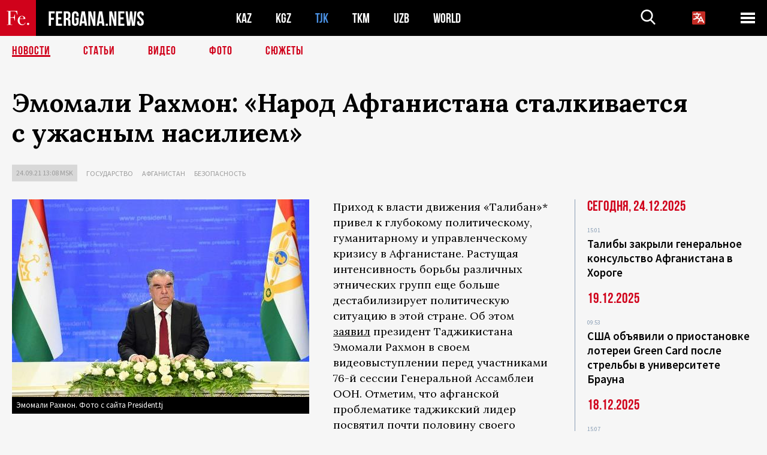

--- FILE ---
content_type: text/html; charset=UTF-8
request_url: https://fergana.media/news/123126/?country=tj
body_size: 11715
content:
<!DOCTYPE html>
<html lang="ru">
<head>
<meta http-equiv="content-type" content="text/html; charset=UTF-8" />
<title>Эмомали Рахмон: «Народ Афганистана сталкивается с&nbsp;ужасным насилием»</title>
<meta name="description" content="Приход к власти движения «Талибан»* привел к глубокому политическому, гуманитарному и управленческому кризису в Афганистане. Растущая интенсивность борьбы различных этнических групп еще больше дестабилизирует политическую ситуацию в этой стране. Об этом заявил президент Таджикистана Эмомали Рахмон в своем видеовыступлении перед участниками 76-й сессии Генеральной Ассамблеи ООН. Отметим, что афганской проблематике таджикский лидер посвятил почти половину своего выступления." />
<meta name="viewport" content="width=device-width, initial-scale=1.0"/>
	<link rel="icon" type="image/png" href="/templates/images/favicon3.png" />
	<meta name="yandex-verification" content="a316808044713348" />
	<meta name="yandex-verification" content="b1c844c1412fd03d" />
	<meta name="google-site-verification" content="FBiz-D845GQ8T-l6MMSyN-8HyJ32JfO_glII0Pi6l_A" />
	<meta name="google-site-verification" content="T_BHGYR2MCTLiRaWb7wOp893S0DEcncvlk1XfU6LQ68" />
	<meta property="og:image" content="https://fergana.media/siteapi/media/images/efdfe0df-790c-4050-a7a6-c116efb6cd25.jpeg"><meta property="og:type" content="website"><meta property="og:title" content="Эмомали Рахмон: «Народ Афганистана сталкивается с&amp;nbsp;ужасным насилием»"><meta property="og:description" content="Приход к власти движения «Талибан»* привел к глубокому политическому, гуманитарному и управленческому кризису в Афганистане. Растущая интенсивность борьбы различных этнических групп еще больше дестабилизирует политическую ситуацию в этой стране. Об этом заявил президент Таджикистана Эмомали Рахмон в своем видеовыступлении перед участниками 76-й сессии Генеральной Ассамблеи ООН. Отметим, что афганской проблематике таджикский лидер посвятил почти половину своего выступления."><meta property="og:url" content="https://fergana.media/news/123126/"><link rel="canonical" href="https://fergana.agency/news/123126/">	

	<link href="/templates/css/style.css?1760012029" rel="stylesheet" type="text/css" />
<link href="/templates/css/common.css?1762426569" rel="stylesheet" type="text/css" />
	<style>
		.footer_updated .footer_updated__artradeLink {text-align: center}
		.footer_updated .footer_updated__artradeLink a {display: inline-block}
		@media (min-width: 761px) {
			.donate {
				margin-top: -15px;
			}
		}
		.donate {background: #fff url('/templates/images/quote.svg') no-repeat 35px bottom;
			color: #000000;
			font-family: "Lora";
			font-size: 18px;
			font-weight: 400;
			line-height: 26px;
			padding:20px 35px 40px}
		.donate_title {font-size: 42px; line-height: 1.3; font-weight: 700; font-family:"Source Sans Pro", sans-serif;}
		.donate_text {padding: 18px 0 22px}
		.donate_link {display:block; text-align:center; padding: 10px;
			text-transform: uppercase ;
			color:#fff;
			background: radial-gradient(93.76% 93.76% at 109.79% 114.55%, #FFFFFF 0%, rgba(255, 255, 255, 0.0001) 100%), #D1021B;
			background-blend-mode: soft-light, normal;
			box-shadow: 0px 4px 20px -4px rgba(0, 0, 0, 0.296301);
			font-size: 18px;
			border-radius: 4px; }
	</style>
	
	
		<!-- Global site tag (gtag.js) - Google Analytics -->
<script async src="https://www.googletagmanager.com/gtag/js?id=G-W6BGJZBV09"></script>
<script>
	window.dataLayer = window.dataLayer || [];
	function gtag(){dataLayer.push(arguments);}
	gtag('js', new Date());

	gtag('config', 'G-W6BGJZBV09');
</script>
<!-- Yandex.Metrika counter --> <script type="text/javascript">     (function(m,e,t,r,i,k,a){         m[i]=m[i]||function(){(m[i].a=m[i].a||[]).push(arguments)};         m[i].l=1*new Date();         for (var j = 0; j < document.scripts.length; j++) {if (document.scripts[j].src === r) { return; }}         k=e.createElement(t),a=e.getElementsByTagName(t)[0],k.async=1,k.src=r,a.parentNode.insertBefore(k,a)     })(window, document,'script','https://mc.yandex.ru/metrika/tag.js?id=104663068', 'ym');      ym(104663068, 'init', {ssr:true, webvisor:true, clickmap:true, ecommerce:"dataLayer", accurateTrackBounce:true, trackLinks:true}); </script> <noscript><div><img src="https://mc.yandex.ru/watch/104663068" style="position:absolute; left:-9999px;" alt="" /></div></noscript> <!-- /Yandex.Metrika counter -->


		<script async src="https://pagead2.googlesyndication.com/pagead/js/adsbygoogle.js?client=ca-pub-4087140614498415"
			crossorigin="anonymous"></script>
 </head>

<body class="lang_ru mobile-head-is-visible ">
<div class="out  lang_ru">
	<script type="text/javascript">
	function getCookie(name) {
		var matches = document.cookie.match(new RegExp(
			"(?:^|; )" + name.replace(/([\.$?*|{}\(\)\[\]\\\/\+^])/g, '\\$1') + "=([^;]*)"
		));
		return matches ? decodeURIComponent(matches[1]) : undefined;
	}
</script>
<header class="header">
	<div class="mobile-header-scroll js-mobile-header-scroll">
		<div class="mobile-header-scroll__container">
			<a href="/" class="mobile-header-scroll__logo">
				<svg class="svg-icon">
					<use xmlns:xlink="http://www.w3.org/1999/xlink" xlink:href="/templates/images/sprite.svg?1#logoFe"></use>
				</svg>
			</a>
			<a href="/" class="mobile-header-scroll__text">
				FERGANA.NEWS
			</a>
			<div class="mobile-header-scroll__langs">
					<div class='languages_block'>
		<div class='languages_block_btn'>
			<span>
				<svg width="22" height="22" viewBox="0 0 18 18" fill="none" xmlns="http://www.w3.org/2000/svg">
					<path d="M12 9.17719L13.4119 12H10.5881L11.1844 10.8094L12 9.17719ZM18 1.5V16.5C18 16.8978 17.842 17.2794 17.5607 17.5607C17.2794 17.842 16.8978 18 16.5 18H1.5C1.10218 18 0.720644 17.842 0.43934 17.5607C0.158035 17.2794 0 16.8978 0 16.5V1.5C0 1.10218 0.158035 0.720644 0.43934 0.43934C0.720644 0.158035 1.10218 0 1.5 0H16.5C16.8978 0 17.2794 0.158035 17.5607 0.43934C17.842 0.720644 18 1.10218 18 1.5ZM16.4212 14.6644L12.6713 7.16437C12.609 7.03957 12.5133 6.93458 12.3947 6.86119C12.2761 6.7878 12.1394 6.74892 12 6.74892C11.8606 6.74892 11.7239 6.7878 11.6053 6.86119C11.4867 6.93458 11.391 7.03957 11.3287 7.16437L10.0931 9.6375C9.2983 9.48182 8.54453 9.16257 7.87969 8.7C8.91594 7.52683 9.55711 6.05756 9.7125 4.5H11.25C11.4489 4.5 11.6397 4.42098 11.7803 4.28033C11.921 4.13968 12 3.94891 12 3.75C12 3.55109 11.921 3.36032 11.7803 3.21967C11.6397 3.07902 11.4489 3 11.25 3H7.5V2.25C7.5 2.05109 7.42098 1.86032 7.28033 1.71967C7.13968 1.57902 6.94891 1.5 6.75 1.5C6.55109 1.5 6.36032 1.57902 6.21967 1.71967C6.07902 1.86032 6 2.05109 6 2.25V3H2.25C2.05109 3 1.86032 3.07902 1.71967 3.21967C1.57902 3.36032 1.5 3.55109 1.5 3.75C1.5 3.94891 1.57902 4.13968 1.71967 4.28033C1.86032 4.42098 2.05109 4.5 2.25 4.5H8.20125C8.05246 5.68338 7.5529 6.79515 6.76688 7.69219C6.43388 7.30345 6.15046 6.87486 5.92313 6.41625C5.83101 6.24448 5.67565 6.11532 5.48994 6.05612C5.30424 5.99693 5.10279 6.01235 4.92826 6.09913C4.75373 6.18591 4.61984 6.33722 4.55495 6.52101C4.49006 6.7048 4.49927 6.90663 4.58063 7.08375C4.86768 7.66259 5.22678 8.20282 5.64937 8.69156C4.65044 9.38223 3.46446 9.7515 2.25 9.75C2.05109 9.75 1.86032 9.82902 1.71967 9.96967C1.57902 10.1103 1.5 10.3011 1.5 10.5C1.5 10.6989 1.57902 10.8897 1.71967 11.0303C1.86032 11.171 2.05109 11.25 2.25 11.25C3.87819 11.2517 5.46222 10.7206 6.76031 9.73781C7.54576 10.3382 8.44434 10.7737 9.40219 11.0184L7.57875 14.6644C7.48974 14.8424 7.47509 15.0485 7.53803 15.2373C7.60097 15.4261 7.73635 15.5822 7.91437 15.6713C8.0924 15.7603 8.2985 15.7749 8.48732 15.712C8.67615 15.649 8.83224 15.5137 8.92125 15.3356L9.83813 13.5H14.1619L15.0787 15.3356C15.1228 15.4238 15.1838 15.5024 15.2583 15.567C15.3327 15.6315 15.4192 15.6808 15.5127 15.712C15.6062 15.7431 15.7049 15.7556 15.8032 15.7486C15.9015 15.7416 15.9975 15.7153 16.0856 15.6713C16.1738 15.6272 16.2524 15.5662 16.317 15.4917C16.3815 15.4173 16.4308 15.3308 16.462 15.2373C16.4931 15.1438 16.5056 15.0451 16.4986 14.9468C16.4916 14.8485 16.4653 14.7525 16.4212 14.6644Z"/>
				</svg>
			</span>
		</div>
		<ul class='languages_block_list'>
							<li><a href="https://en.fergana.media">English</a></li>
								<li><a href="https://uz.fergana.media">Ўзбекча</a></li>
								<li><a href="https://uzlat.fergana.media">O‘zbekcha</a></li>
								<li><a href="https://fr.fergana.media">Français</a></li>
								<li><a href="https://es.fergana.media">Español</a></li>
								<li><a href="https://it.fergana.media">Italiano</a></li>
								<li><a href="https://de.fergana.media">Deutsch</a></li>
								<li><a href="https://zh.fergana.media">中文</a></li>
						</ul>
	</div>
			</div>
		</div>
	</div>
	<div class="header_wrapper">
		<div class="header__container">
			<div class="header__left">
									<a href="/">
									<span class="header__logo head-logo">
													<div class="svg-wrapper">
								<svg class="svg-icon">
									<use xmlns:xlink="http://www.w3.org/1999/xlink" xlink:href="/templates/images/sprite.svg?1#logoFe"></use>
								</svg>
 							</div>
												<div class="head-logo__text">
							FERGANA.NEWS
						</div>
					</span>
									</a>
				
				<div class="header__countries head-countries">
					<ul>
						<li ><a href="/kz/">KAZ</a></li><li ><a href="/kg/">KGZ</a></li><li class="active"><a href="/tj/">TJK</a></li><li ><a href="/tm/">TKM</a></li><li ><a href="/uz/">UZB</a></li><li ><a href="/world/">WORLD</a></li>					</ul>
				</div>

			</div>

			<div class="header-info">
				<div class="header-info__search">
					<form action="/search/" method="get">
						<div class="header-info-form">
							<div class="header-info-form__item js-head-input">
								<input name="search" class="header-info-form__input js-head-search-input" type="text">
							</div>
							<div class="header-info-form__button">
								<button type="button" class="header-info-form__btn js-head-search">
									<svg class="svg-icon">
										<use xmlns:xlink="http://www.w3.org/1999/xlink" xlink:href="/templates/images/sprite.svg#search"></use>
									</svg>
								</button>
							</div>
						</div>
					</form>
				</div>
					<div class='languages_block'>
		<div class='languages_block_btn'>
			<span>
				<svg width="22" height="22" viewBox="0 0 18 18" fill="none" xmlns="http://www.w3.org/2000/svg">
					<path d="M12 9.17719L13.4119 12H10.5881L11.1844 10.8094L12 9.17719ZM18 1.5V16.5C18 16.8978 17.842 17.2794 17.5607 17.5607C17.2794 17.842 16.8978 18 16.5 18H1.5C1.10218 18 0.720644 17.842 0.43934 17.5607C0.158035 17.2794 0 16.8978 0 16.5V1.5C0 1.10218 0.158035 0.720644 0.43934 0.43934C0.720644 0.158035 1.10218 0 1.5 0H16.5C16.8978 0 17.2794 0.158035 17.5607 0.43934C17.842 0.720644 18 1.10218 18 1.5ZM16.4212 14.6644L12.6713 7.16437C12.609 7.03957 12.5133 6.93458 12.3947 6.86119C12.2761 6.7878 12.1394 6.74892 12 6.74892C11.8606 6.74892 11.7239 6.7878 11.6053 6.86119C11.4867 6.93458 11.391 7.03957 11.3287 7.16437L10.0931 9.6375C9.2983 9.48182 8.54453 9.16257 7.87969 8.7C8.91594 7.52683 9.55711 6.05756 9.7125 4.5H11.25C11.4489 4.5 11.6397 4.42098 11.7803 4.28033C11.921 4.13968 12 3.94891 12 3.75C12 3.55109 11.921 3.36032 11.7803 3.21967C11.6397 3.07902 11.4489 3 11.25 3H7.5V2.25C7.5 2.05109 7.42098 1.86032 7.28033 1.71967C7.13968 1.57902 6.94891 1.5 6.75 1.5C6.55109 1.5 6.36032 1.57902 6.21967 1.71967C6.07902 1.86032 6 2.05109 6 2.25V3H2.25C2.05109 3 1.86032 3.07902 1.71967 3.21967C1.57902 3.36032 1.5 3.55109 1.5 3.75C1.5 3.94891 1.57902 4.13968 1.71967 4.28033C1.86032 4.42098 2.05109 4.5 2.25 4.5H8.20125C8.05246 5.68338 7.5529 6.79515 6.76688 7.69219C6.43388 7.30345 6.15046 6.87486 5.92313 6.41625C5.83101 6.24448 5.67565 6.11532 5.48994 6.05612C5.30424 5.99693 5.10279 6.01235 4.92826 6.09913C4.75373 6.18591 4.61984 6.33722 4.55495 6.52101C4.49006 6.7048 4.49927 6.90663 4.58063 7.08375C4.86768 7.66259 5.22678 8.20282 5.64937 8.69156C4.65044 9.38223 3.46446 9.7515 2.25 9.75C2.05109 9.75 1.86032 9.82902 1.71967 9.96967C1.57902 10.1103 1.5 10.3011 1.5 10.5C1.5 10.6989 1.57902 10.8897 1.71967 11.0303C1.86032 11.171 2.05109 11.25 2.25 11.25C3.87819 11.2517 5.46222 10.7206 6.76031 9.73781C7.54576 10.3382 8.44434 10.7737 9.40219 11.0184L7.57875 14.6644C7.48974 14.8424 7.47509 15.0485 7.53803 15.2373C7.60097 15.4261 7.73635 15.5822 7.91437 15.6713C8.0924 15.7603 8.2985 15.7749 8.48732 15.712C8.67615 15.649 8.83224 15.5137 8.92125 15.3356L9.83813 13.5H14.1619L15.0787 15.3356C15.1228 15.4238 15.1838 15.5024 15.2583 15.567C15.3327 15.6315 15.4192 15.6808 15.5127 15.712C15.6062 15.7431 15.7049 15.7556 15.8032 15.7486C15.9015 15.7416 15.9975 15.7153 16.0856 15.6713C16.1738 15.6272 16.2524 15.5662 16.317 15.4917C16.3815 15.4173 16.4308 15.3308 16.462 15.2373C16.4931 15.1438 16.5056 15.0451 16.4986 14.9468C16.4916 14.8485 16.4653 14.7525 16.4212 14.6644Z"/>
				</svg>
			</span>
		</div>
		<ul class='languages_block_list'>
							<li><a href="https://en.fergana.media">English</a></li>
								<li><a href="https://uz.fergana.media">Ўзбекча</a></li>
								<li><a href="https://uzlat.fergana.media">O‘zbekcha</a></li>
								<li><a href="https://fr.fergana.media">Français</a></li>
								<li><a href="https://es.fergana.media">Español</a></li>
								<li><a href="https://it.fergana.media">Italiano</a></li>
								<li><a href="https://de.fergana.media">Deutsch</a></li>
								<li><a href="https://zh.fergana.media">中文</a></li>
						</ul>
	</div>
								<button class="header-info__menu js-head-burger">
					<span></span>
					<span></span>
					<span></span>
				</button>
							</div>
		</div>
				<div class="header-menu js-head-menu">
			<div class="header-menu__container">
					<div class="header-menu__item">
		<div class="header-menu__title"><a href="/state/">Государство</a></div>
		<ul class="list">				<li><a href="/power/">Власть</a></li>
								<li><a href="/politic/">Политика</a></li>
								<li><a href="/military/">Безопасность</a></li>
						</ul>
	</div>
	
	<div class="header-menu__item">
		<div class="header-menu__title"><a href="/people/">Люди</a></div>
		<ul class="list">				<li><a href="/media/">СМИ и интернет</a></li>
								<li><a href="/citizen/">Права человека</a></li>
								<li><a href="/migration/">Миграция</a></li>
								<li><a href="/society/">Общество</a></li>
								<li><a href="/religion/">Религия</a></li>
						</ul>
	</div>
	
	<div class="header-menu__item">
		<div class="header-menu__title"><a href="/civil/">Цивилизация</a></div>
		<ul class="list">				<li><a href="/travel/">Путешествия</a></li>
								<li><a href="/history/">История</a></li>
								<li><a href="/tech/">Наука и технологии</a></li>
								<li><a href="/cult/">Культура</a></li>
						</ul>
	</div>
	
	<div class="header-menu__item">
		<div class="header-menu__title"><a href="/natural/">Среда обитания</a></div>
		<ul class="list">				<li><a href="/ecology/">Экология</a></li>
								<li><a href="/water/">Вода</a></li>
						</ul>
	</div>
	
	<div class="header-menu__item">
		<div class="header-menu__title"><a href="/market/">Рынок</a></div>
		<ul class="list">				<li><a href="/roads/">Коммуникации</a></li>
								<li><a href="/busy/">Бизнес</a></li>
								<li><a href="/money/">Деньги</a></li>
								<li><a href="/cotton/">Хлопок</a></li>
								<li><a href="/economy/">Экономика</a></li>
						</ul>
	</div>
	

	<div class="header-menu__item">
		<div class="header-menu__title"><a href="/law/">Закон и порядок</a></div>
		<ul class="list">				<li><a href="/terror/">Терроризм</a></li>
								<li><a href="/court/">Суд</a></li>
								<li><a href="/corruption/">Коррупция</a></li>
								<li><a href="/crime/">Криминал</a></li>
						</ul>
	</div>
	

	<div class="header-menu__item">
		<div class="header-menu__title"><a href="/planet/">Вокруг</a></div>
		<ul class="list">				<li><a href="/china/">Китай</a></li>
								<li><a href="/osman/">Турция</a></li>
								<li><a href="/iran/">Иран</a></li>
								<li><a href="/rus/">Россия</a></li>
								<li><a href="/afgan/">Афганистан</a></li>
						</ul>
	</div>
	
	<div class="header-menu__item">
		<ul class="header-menu__all-titles">					<li><a href="/sport/">Спорт</a></li>
									<li><a href="/emergency/">ЧП</a></li>
									<li><a href="/cest/">Се ля ви</a></li>
						</ul>
	</div>


	<div class="header-menu__item">
		<ul class="header-menu__all-titles">
			<li><a href="/about/">Об агенстве</a></li>
					</ul>
	</div>
			</div>
			<div class="header-menu__close js-head-close">
				<svg class="svg-icon">
	                <use xmlns:xlink="http://www.w3.org/1999/xlink" xlink:href="/templates/images/sprite.svg#close"></use>
	            </svg>
			</div>
		</div>
			</div>
	<div class="navigation_wrapper js_nav">
	<nav class="navigation">
		<ul class="navigation-list">
							<li class="navigation-list__item navigation-list__item--active">
					<a class="navigation-list__link" href="/news/?country=tj">
						Новости					</a>
				</li>
								<li class="navigation-list__item ">
					<a class="navigation-list__link" href="/articles/?country=tj">
						Статьи					</a>
				</li>
								<li class="navigation-list__item ">
					<a class="navigation-list__link" href="/videos/?country=tj">
						Видео					</a>
				</li>
								<li class="navigation-list__item ">
					<a class="navigation-list__link" href="/photos/?country=tj">
						Фото					</a>
				</li>
							<li class="navigation-list__item ">
				<a class="navigation-list__link" href="/stories/?country=tj">
					СЮЖЕТЫ
				</a>
			</li>
					</ul>
	</nav>
</div>
</header>

	<div class="content">
				

		<div class="wrapper">
						<section class="article">
	<div class="article-top ">
		<h1>Эмомали Рахмон: «Народ Афганистана сталкивается с&nbsp;ужасным насилием»</h1>
						<div class="main-top-links">
			<ul class="main-top-links-list">
				

				<li class="main-top-links-list__item"><span
							class="main-top-links-list__text">24.09.21 13:08						msk</span>
				</li>
											<li class="main-top-links-list__item"><a class="main-top-links-list__link"
																	 href="/state/">Государство</a>
							</li>
														<li class="main-top-links-list__item"><a class="main-top-links-list__link"
																	 href="/afgan/">Афганистан</a>
							</li>
														<li class="main-top-links-list__item"><a class="main-top-links-list__link"
																	 href="/military/">Безопасность</a>
							</li>
							
			</ul>
		</div>
			</div>

	

	<div class="main-columns">
		<div class="main-columns__container">
			<div class="main-columns__main">


				<div class="article-content article-content--narrow ">
					<div class="article-content__image">
	<a href="https://fergana.media/siteapi/media/images/efdfe0df-790c-4050-a7a6-c116efb6cd25.jpeg" data-fancybox="gallery">
		<img src="https://fergana.media/siteapi/media/images/efdfe0df-790c-4050-a7a6-c116efb6cd25.jpeg?width=496">
	</a>
			<span>Эмомали Рахмон. Фото с сайта President.tj</span>
	</div>					<p>Приход к&nbsp;власти движения «Талибан»* привел к&nbsp;глубокому политическому, гуманитарному и&nbsp;управленческому кризису в&nbsp;Афганистане. Растущая интенсивность борьбы различных этнических групп еще больше дестабилизирует политическую ситуацию в&nbsp;этой стране. Об&nbsp;этом <a href="http://www.president.tj/ru/node/26688" target="_blank">заявил</a> президент Таджикистана Эмомали Рахмон в&nbsp;своем видеовыступлении перед участниками 76-й сессии Генеральной Ассамблеи ООН. Отметим, что афганской проблематике таджикский лидер посвятил почти половину своего выступления.</p><p>«Мирный народ Афганистана сегодня сталкивается с&nbsp;ужасным насилием. Речь идет о&nbsp;массовых <a href="https://fergana.media/news/123007/?country=world" target="_blank">убийствах</a> мирных жителей, бывших сотрудников национальных сил безопасности и&nbsp;госслужащих Афганистана», — сказал Рахмон.</p><p>В&nbsp;качестве примера он&nbsp;привел ситуацию в&nbsp;провинции Панджшер, где талибам противостоят силы Фронта национального сопротивления (ФНС). Рахмон отметил, что этот регион оказался в&nbsp;блокаде: жителям Панджшера отказано в&nbsp;доступе к&nbsp;продовольствию и&nbsp;другим товарам первой необходимости, а&nbsp;также к&nbsp;гуманитарной помощи.</p><h2 class="h2--border"><span>«Мы являемся свидетелями трагического нарушения международных прав человека. Даже ООН и&nbsp;Международный комитет Красного Креста по-прежнему не&nbsp;могут въехать в&nbsp;Панджшер для&nbsp;выполнения своих гуманитарных обязательств. Сложившаяся ситуация является гуманитарной катастрофой. Таджикистан решительно осуждает все формы беззакония и&nbsp;угнетения афганского народа. К&nbsp;сожалению, правозащитные организации хранят молчание о&nbsp;нарушении прав других этнических групп и&nbsp;свобод афганских граждан, в&nbsp;особенности женщин и&nbsp;детей, и&nbsp;не&nbsp;комментируют этот вопрос», — укорил Рахмон международные организации.</span></h2><p>Таджикский президент напомнил, что «Талибан», который внесен Советом Безопасности ООН в&nbsp;список террористических группировок, освободил из&nbsp;заключения тысячи членов ИГИЛ*, «Аль-Каиды»* и&nbsp;других террористических организаций.</p><p>«Различные террористические группировки активно используют нестабильную военно-политическую ситуацию в&nbsp;Афганистане для&nbsp;укрепления своих позиций. Вызывает беспокойство то, что сегодня Афганистан вновь стоит на&nbsp;опасном пути превращения в&nbsp;рассадник международного терроризма», — отметил глава государства.</p><p>Рахмон заявил, что руководство Таджикистана «не собирается вмешиваться во&nbsp;внутренние дела Афганистана», однако считает необходимым определить структуру власти в&nbsp;этой стране путем референдума и&nbsp;с&nbsp;учетом интересов всех национальных и&nbsp;политических групп.</p><p>«Невыполнение талибами своих ранее сделанных обещаний сформировать инклюзивное правительство с&nbsp;широким участием афганских политических и&nbsp;этнических сил вызывает серьезную озабоченность. Налаживание всестороннего диалога с&nbsp;участием всех слоев афганского общества является одним из&nbsp;главных условий установления прочного мира и&nbsp;стабильности в&nbsp;этой стране», — подчеркнул он, призвав международное сообщество не&nbsp;оставаться равнодушным к&nbsp;судьбе народа Афганистана, незамедлительно оказать ему гуманитарную помощь и&nbsp;принять эффективные меры для&nbsp;стабилизации сложной политической ситуации в&nbsp;стране.</p><div class="articles-on-the-topic articles-on-the-topic--news">
		<div class="main-title-red">По теме</div>
		<ul class="articles-on-the-topic-list">
			<li class="articles-on-the-topic-list__item">
			<a class="articles-on-the-topic-list__link" href="https://fergana.media/news/123085/?country=uz" target="_blank">Мирзиёев призвал предотвратить изоляцию Афганистана и укреплять связи в азиатском регионе</a>
		</li>

	</ul>
</div>
	<p>Ситуацию в&nbsp;Афганистане в&nbsp;числе других вопросов <a href="https://turkmenistan.gov.tm/ru/post/57271/vystuplenie-po-cifrovoj-sisteme-prezidenta-turkmenistana-gurbanguly-berdymuhamedova-na-76-j-sessii-generalnoj-assamblei-oon" target="_blank">затронул</a> в&nbsp;своем видеовыступлении на&nbsp;сессии Генассамблеи ООН и&nbsp;президент Туркменистана Гурбангулы Бердымухамедов. Он&nbsp;отметил, что формирующиеся институты власти и&nbsp;общества там «крайне хрупки, потому при&nbsp;трактовке и&nbsp;оценке обстановки в&nbsp;этой стране требуется предельная выверенность, взвешенность, ответственность — как в&nbsp;словах, так и&nbsp;в&nbsp;поступках».</p><p>«Афганские реалии изменились, и&nbsp;при&nbsp;формировании подходов к&nbsp;ним нужно отбросить идеологические предпочтения, застарелые обиды, фобии и&nbsp;стереотипы и&nbsp;прежде всего думать об&nbsp;афганском народе, уставшем от&nbsp;войн и&nbsp;неурядиц и&nbsp;мечтающем о&nbsp;мирной и&nbsp;спокойной жизни», — сказал он.</p><p>Бердымухамедов выразил надежду, что государственные институты новой власти смогут эффективно работать в&nbsp;интересах всего афганского народа. Со&nbsp;своей стороны Туркменистан будет оказывать Афганистану всестороннюю экономическую поддержку и&nbsp;нацелен на&nbsp;«завершение уже начатых и&nbsp;реализацию новых инфраструктурных проектов с&nbsp;афганским участием в&nbsp;энергетической области, транспорте и&nbsp;коммуникациях».</p><div class="articles-on-the-topic articles-on-the-topic--news">
		<div class="main-title-red">Разморозить афганские активы, стимулировать талибов, отправить гумпомощь</div>
		<ul class="articles-on-the-topic-list">
			<li class="articles-on-the-topic-list__item">
			<a class="articles-on-the-topic-list__link" href="https://fergana.media/articles/123051/" target="_blank">О чем говорили лидеры стран ШОС и ОДКБ на саммитах в Душанбе</a>
		</li>

	</ul>
</div>
	<p></p><p><span style="font-style:italic;">*Организация признана террористической и&nbsp;запрещена в&nbsp;РФ&nbsp;и&nbsp;многих других странах (указываем по&nbsp;требованию российского законодательства). </span></p>
					
	<style>
		.socials_links {color:red; font-weight: bold; font-size: 19px; line-height: 1.5; padding-bottom: 30px}
		.socials_links a {color: red; text-decoration: underline}
	</style>
	<div class="socials_links">
		* Больше новостей из стран Центральной Азии - в
		👉&nbsp;<a href="https://t.me/fergananews" target="_blank">Telegram</a> и
		👉&nbsp;<a href="https://dzen.ru/fergana" target="_blank">Дзен</a>!
			</div>


<div class="fe-logo">
	<svg class="svg-icon">
		<use xmlns:xlink="http://www.w3.org/1999/xlink" xlink:href="/templates/images/sprite.svg#logoFe-red"></use>
	</svg>
</div>

						<!-- uSocial -->
	<script async src="https://usocial.pro/usocial/usocial.js?v=6.1.4"; data-script="usocial" charset="utf-8"></script>
	<div class="uSocial-Share" data-pid="9a2aad2f5df95bce08107e726dcbf165" data-type="share" data-options="round-rect,style1,default,absolute,horizontal,size48,eachCounter0,counter0" data-social="telegram,vk,ok,twi,email" data-mobile="vi,wa,sms"></div>
	<!-- /uSocial -->
										
					
									</div>
			</div>
						<aside class="main-columns__aside news-aside">
								<div class="news-aside__wrapper desktop_only ">
		<ul class="news-aside-list" style="margin-top: 0px">
		<div class="main-title-red">Сегодня, 24.12.2025</div>
			<li class="news-aside-list__item">
			<div class="news-aside-list__time">15:01</div>
			<div class="news-aside-list__title">
				<a href="/news/144227/?country=tj">Талибы закрыли генеральное консульство Афганистана в Хороге</a>
			</div>
		</li>
	<div class="main-title-red">19.12.2025</div>
			<li class="news-aside-list__item">
			<div class="news-aside-list__time">09:53</div>
			<div class="news-aside-list__title">
				<a href="/news/144095/?country=tj">США объявили о приостановке лотереи Green Card после стрельбы в университете Брауна</a>
			</div>
		</li>
	<div class="main-title-red">18.12.2025</div>
			<li class="news-aside-list__item">
			<div class="news-aside-list__time">15:07</div>
			<div class="news-aside-list__title">
				<a href="/news/144051/?country=tj">Убитого в подмосковной школе таджикского мальчика похоронили на его малой родине</a>
			</div>
		</li>
	<div class="main-title-red">17.12.2025</div>
			<li class="news-aside-list__item">
			<div class="news-aside-list__time">12:00</div>
			<div class="news-aside-list__title">
				<a href="/news/143998/?country=tj">Таджикистан потребовал от России объективно расследовать убийство школьника в Подмосковье</a>
			</div>
		</li>
	<div class="main-title-red">08.12.2025</div>
			<li class="news-aside-list__item">
			<div class="news-aside-list__time">15:06</div>
			<div class="news-aside-list__title">
				<a href="/news/143692/?country=tj">Google и Apple заявили о попытках киберслежки за жителями стран Центральной Азии</a>
			</div>
		</li>
	<div class="main-title-red">04.12.2025</div>
			<li class="news-aside-list__item">
			<div class="news-aside-list__time">16:59</div>
			<div class="news-aside-list__title">
				<a href="/news/143589/?country=tj">Южная Корея объявила 90-дневную программу добровольного выезда нелегальных мигрантов</a>
			</div>
		</li>
		<li class="news-aside-list__item">
			<div class="news-aside-list__time">08:53</div>
			<div class="news-aside-list__title">
				<a href="/news/143572/?country=tj">Таджикистан опроверг слух о просьбе к ОДКБ направить военных на границу с Афганистаном</a>
			</div>
		</li>
	<div class="main-title-red">03.12.2025</div>
			<li class="news-aside-list__item">
			<div class="news-aside-list__time">12:23</div>
			<div class="news-aside-list__title">
				<a href="/news/143510/?country=tj">Экологи указали Всемирному банку на опасные манипуляции в документах по проекту Рогунской ГЭС</a>
			</div>
		</li>
	</ul>
	<div class="news-aside__all">
		<a href="/news/?country=tj">Все новости</a>
	</div>
</div>
			</aside>
					</div>
	</div>

</section>
	<!-- bottom -->
		<script async src="https://pagead2.googlesyndication.com/pagead/js/adsbygoogle.js?client=ca-pub-4087140614498415"
	        crossorigin="anonymous"></script>


	<div class="" style="padding-bottom: 10px">

		<ins class="adsbygoogle"
			 style="display:block; text-align:center;"
			 data-ad-layout="in-article"
			 data-ad-format="fluid"
			 data-ad-client="ca-pub-4087140614498415"
			 data-ad-slot="1035203854"></ins>
		<script>
			(adsbygoogle = window.adsbygoogle || []).push({});
		</script>
	</div>
		
<div class="longgrids">
	<div class="main-title-red">Читайте также</div>
	<ul class="longgrids-list longgrids-list--index">
		<li class="longgrids-list__item">
	<a href="/photos/144132/?country=tj" class="longgrids-list__container">
		<div class="longgrids-list__image longgrids-list__image--bg longgrids-list__image--blackout4">
						<img class="longgrids-list__image-full" src="https://fergana.media/siteapi/media/images/6a146aeb-c29c-494c-adf3-7c1385acb26f.jpeg?height=300">
			<div class="longgrids-list__main-text">
				<div class="longgrids-list__main-top">
					<div class="longgrids-list__main-date">22 декабря</div>
					<div class="longgrids-list__main-date mobile">22.12</div>
					<div class="longgrids-list__main-author"></div>
				</div>
			</div>
						<div class="main-photo_type">
	<svg class="svg-icon">
		<use xmlns:xlink="http://www.w3.org/1999/xlink" xlink:href="/templates/images/sprite.svg#photo-camera"></use>
	</svg>
	<span>Фото</span>
</div>
		</div>
		<div class="longgrids-list__content">
			<div class="longgrids-list__main-title">
				Токийский драйв			</div>
			<div class="longgrids-list__sub-title">
				Япония инвестирует около $20 млрд в&nbsp;проекты в&nbsp;странах Центральной Азии в&nbsp;течение пяти лет			</div>
		</div>
	</a>
</li>
<li class="longgrids-list__item">
	<a href="/articles/143891/?country=tj" class="longgrids-list__container">
		<div class="longgrids-list__image longgrids-list__image--bg longgrids-list__image--blackout4">
						<img class="longgrids-list__image-full" src="https://fergana.media/siteapi/media/images/e153a684-c777-4dad-9bca-fae1e1de41a5.jpeg?height=300">
			<div class="longgrids-list__main-text">
				<div class="longgrids-list__main-top">
					<div class="longgrids-list__main-date">17 декабря</div>
					<div class="longgrids-list__main-date mobile">17.12</div>
					<div class="longgrids-list__main-author"></div>
				</div>
			</div>
								</div>
		<div class="longgrids-list__content">
			<div class="longgrids-list__main-title">
				Сакэ на&nbsp;шестерых			</div>
			<div class="longgrids-list__sub-title">
				Сближение центральноазиатских республик с&nbsp;Японией таит в&nbsp;себе подводные камни			</div>
		</div>
	</a>
</li>
<li class="longgrids-list__item">
	<a href="/articles/143295/?country=tj" class="longgrids-list__container">
		<div class="longgrids-list__image longgrids-list__image--bg longgrids-list__image--blackout4">
						<img class="longgrids-list__image-full" src="https://fergana.media/siteapi/media/images/5c3c9a48-114e-4ab9-89f4-c66ee9892a93.jpeg?height=300">
			<div class="longgrids-list__main-text">
				<div class="longgrids-list__main-top">
					<div class="longgrids-list__main-date">27 ноября</div>
					<div class="longgrids-list__main-date mobile">27.11</div>
					<div class="longgrids-list__main-author"></div>
				</div>
			</div>
								</div>
		<div class="longgrids-list__content">
			<div class="longgrids-list__main-title">
				Азербайджанский патч для&nbsp;С5			</div>
			<div class="longgrids-list__sub-title">
				Ильхам Алиев стал своим в&nbsp;Центральной Азии 			</div>
		</div>
	</a>
</li>
<li class="longgrids-list__item">
	<a href="/articles/142795/?country=tj" class="longgrids-list__container">
		<div class="longgrids-list__image longgrids-list__image--bg longgrids-list__image--blackout4">
						<img class="longgrids-list__image-full" src="https://fergana.media/siteapi/media/images/c3ba33d4-b74d-4175-9ab7-3647d023dea7.png?height=300">
			<div class="longgrids-list__main-text">
				<div class="longgrids-list__main-top">
					<div class="longgrids-list__main-date">14 ноября</div>
					<div class="longgrids-list__main-date mobile">14.11</div>
					<div class="longgrids-list__main-author"></div>
				</div>
			</div>
								</div>
		<div class="longgrids-list__content">
			<div class="longgrids-list__main-title">
				«Великим державам неинтересны региональные проблемы стран Центральной Азии» 			</div>
			<div class="longgrids-list__sub-title">
				Казахстанский историк Буркитбай Аяган — о&nbsp;Центре исламской цивилизации Узбекистана и&nbsp;насущных проблемах в&nbsp;регионе			</div>
		</div>
	</a>
</li>
<li class="longgrids-list__item">
	<a href="/articles/140006/?country=tj" class="longgrids-list__container">
		<div class="longgrids-list__image longgrids-list__image--bg longgrids-list__image--blackout4">
						<img class="longgrids-list__image-full" src="https://fergana.media/siteapi/media/images/6752d021-e512-46c0-a068-20c30e4b12d1.jpeg?height=300">
			<div class="longgrids-list__main-text">
				<div class="longgrids-list__main-top">
					<div class="longgrids-list__main-date">17 сентября</div>
					<div class="longgrids-list__main-date mobile">17.09</div>
					<div class="longgrids-list__main-author">Алексей Винокуров</div>
				</div>
			</div>
								</div>
		<div class="longgrids-list__content">
			<div class="longgrids-list__main-title">
				Рискованное сотрудничество			</div>
			<div class="longgrids-list__sub-title">
				Почему иметь дело с&nbsp;Китаем труднее, чем кажется на&nbsp;первый взгляд			</div>
		</div>
	</a>
</li>
<li class="longgrids-list__item">
	<a href="/articles/139852/?country=tj" class="longgrids-list__container">
		<div class="longgrids-list__image longgrids-list__image--bg longgrids-list__image--blackout4">
						<img class="longgrids-list__image-full" src="https://fergana.media/siteapi/media/images/e52362ee-eeaa-4745-825d-b51279f30aea.jpeg?height=300">
			<div class="longgrids-list__main-text">
				<div class="longgrids-list__main-top">
					<div class="longgrids-list__main-date">12 сентября</div>
					<div class="longgrids-list__main-date mobile">12.09</div>
					<div class="longgrids-list__main-author">Пётр Бологов</div>
				</div>
			</div>
								</div>
		<div class="longgrids-list__content">
			<div class="longgrids-list__main-title">
				Большевикам здесь не&nbsp;место			</div>
			<div class="longgrids-list__sub-title">
				История Константина Монстрова и&nbsp;крестьянской армии Ферганы			</div>
		</div>
	</a>
</li>
	</ul>
</div>
<!--news_bottom4-->
	<div class="news_top4">
				<div class="news_top4-list-wrapper">
			<ul class="news_top4-list">
						<li class="news_top4-list__item">
					<div class="news_top4-list__title">
						<a href="/articles/139570/?country=tj">Забытая империя</a>
					</div>
					<div class="news_top4-list__content">
						<div class="news_top4-list__image">
							<a href="/articles/139570/?country=tj"><img src="https://fergana.media/siteapi/media/images/1b3c01fe-a95c-4b5a-8556-420975d03ed6.jpeg?width=228&height=128" alt=""></a>
						</div>
												<p>
							Когда таджики правили долиной Ганга						</p>
											</div>
				</li>
					<li class="news_top4-list__item">
					<div class="news_top4-list__title">
						<a href="/articles/139362/?country=tj">Как провожают пароходы</a>
					</div>
					<div class="news_top4-list__content">
						<div class="news_top4-list__image">
							<a href="/articles/139362/?country=tj"><img src="https://fergana.media/siteapi/media/images/6ca8810b-391f-4520-bdaf-209d7803202d.jpeg?width=228&height=128" alt=""></a>
						</div>
												<p>
							Можно ли&nbsp;решить проблемы развивающихся стран, не&nbsp;имеющих выхода к&nbsp;морю?						</p>
											</div>
				</li>
					<li class="news_top4-list__item">
					<div class="news_top4-list__title">
						<a href="/articles/138780/?country=tj">Бородачи в&nbsp;законе</a>
					</div>
					<div class="news_top4-list__content">
						<div class="news_top4-list__image">
							<a href="/articles/138780/?country=tj"><img src="https://fergana.media/siteapi/media/images/c1b2c620-67bf-4d4b-9f63-10dd7d246ecb.jpeg?width=228&height=128" alt=""></a>
						</div>
												<p>
							Куда ведет признание «Талибана»?						</p>
											</div>
				</li>
					<li class="news_top4-list__item">
					<div class="news_top4-list__title">
						<a href="/articles/138472/?country=tj">Вечная дружба без условий</a>
					</div>
					<div class="news_top4-list__content">
						<div class="news_top4-list__image">
							<a href="/articles/138472/?country=tj"><img src="https://fergana.media/siteapi/media/images/e7c1d940-6aa6-478b-a86c-6432f7834b6a.jpeg?width=228&height=128" alt=""></a>
						</div>
												<p>
							Что предлагает Китай странам Центральной Азии 						</p>
											</div>
				</li>
				</ul>
		</div>
	</div>
				</div>
	</div>
	<footer class="footer_updated">
	<div class="wrapper">
		<div class="footer_updated__container">
						<div class="footer_updated__col footer_updated__info">
								<div class="footer_updated__bottom">
					<div class="footer_updated__artrade">
						<div class="footer_updated__artrade_wrap">
							<a class="footer_updated__artrade_link" href="/about/">Контакты</a>
 						</div>
					</div>
					<div class="footer_updated__design">
						<svg class="svg-icon">
			                <use xmlns:xlink="http://www.w3.org/1999/xlink" xlink:href="/templates/images/sprite.svg#design-logo"></use>
			            </svg>
						<p>
							Дизайн <br> и проектирование							<a href="https://baturingroup.com?fergana">baturingroup.com</a>&nbsp;&#169;&nbsp;2018
						</p>
					</div>
				</div>
			</div>
		</div>
	</div>
</footer></div>

<div class="overlay js-overlay"></div>
<script type="text/javascript" src="/templates/scripts/jquery-3.2.1.min.js"></script>
<script type="text/javascript" src="/templates/scripts/slick.min.js"></script>
<script type="text/javascript" src="/templates/scripts/jquery.fancybox.min.js"></script>
<script type="text/javascript" src="/templates/scripts/select2.full.min.js"></script>
<script type="text/javascript" src="/templates/scripts/lazyYT.js"></script>
<script type="text/javascript" src="/templates/scripts/moment.min.js"></script>
<script type="text/javascript" src="/templates/scripts/daterangepicker.min.js"></script>
<script type="text/javascript" src="/templates/scripts/jquery.matchHeight-min.js"></script>
<script type="text/javascript" src="/templates/scripts/custom.js?1591113932"></script>
<script type="text/javascript" src="/templates/scripts/common.js?1756718147"></script>
</body>
</html>

--- FILE ---
content_type: text/html; charset=utf-8
request_url: https://www.google.com/recaptcha/api2/aframe
body_size: 266
content:
<!DOCTYPE HTML><html><head><meta http-equiv="content-type" content="text/html; charset=UTF-8"></head><body><script nonce="rv_grqSIyjfjoPtOFDXJoA">/** Anti-fraud and anti-abuse applications only. See google.com/recaptcha */ try{var clients={'sodar':'https://pagead2.googlesyndication.com/pagead/sodar?'};window.addEventListener("message",function(a){try{if(a.source===window.parent){var b=JSON.parse(a.data);var c=clients[b['id']];if(c){var d=document.createElement('img');d.src=c+b['params']+'&rc='+(localStorage.getItem("rc::a")?sessionStorage.getItem("rc::b"):"");window.document.body.appendChild(d);sessionStorage.setItem("rc::e",parseInt(sessionStorage.getItem("rc::e")||0)+1);localStorage.setItem("rc::h",'1766605583215');}}}catch(b){}});window.parent.postMessage("_grecaptcha_ready", "*");}catch(b){}</script></body></html>